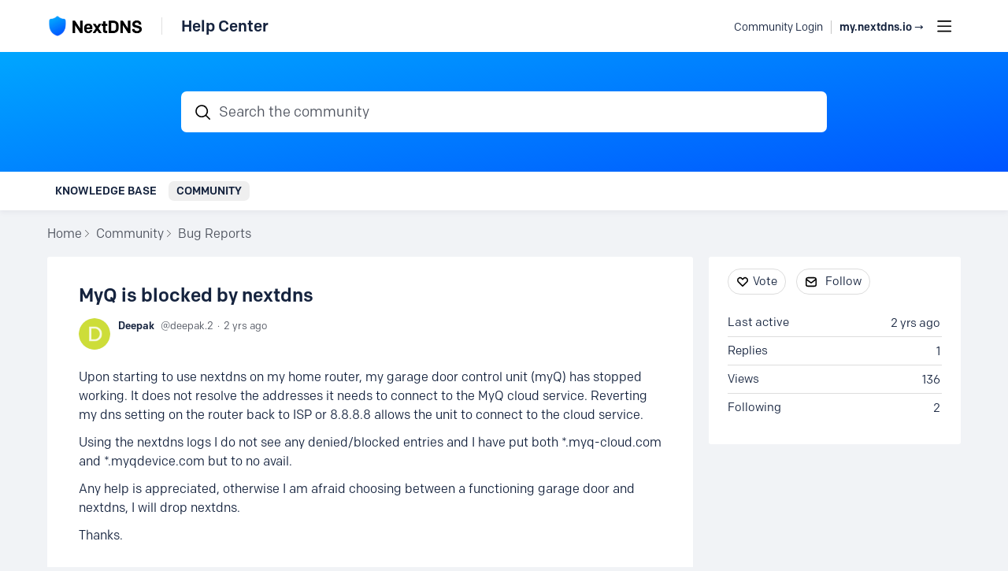

--- FILE ---
content_type: text/html;charset=UTF-8
request_url: https://help.nextdns.io/t/y4ha54q/myq-is-blocked-by-nextdns
body_size: 6820
content:
<!DOCTYPE html>
<html lang="en" id="angularRootApp" ng-app='angularRootApp' class="prod " ng-non-bindable>
  <head>
  <title>MyQ is blocked by nextdns - Bug Reports - NextDNS Help Center</title>
      <meta name="description" content="Upon starting to use nextdns on my home router, my garage door control unit (myQ) has stopped working. It does not resolve the addresses it needs to connect to the MyQ cloud service.">
      <meta property="og:type" content="article" />
    <meta property="og:title" content="MyQ is blocked by nextdns" />
    <meta property="og:description" content="Upon starting to use nextdns on my home router, my garage door control unit (myQ) has stopped working. It does not resolve the addresses it needs to connect to the MyQ cloud service." />
    <meta property="og:site_name" content="NextDNS Help Center" />
    <meta property="og:url" content="https://help.nextdns.io/t/y4ha54q/myq-is-blocked-by-nextdns" />
    <meta property="article:published_time" content="2023-03-01T22:19:02.127Z" />
    <link rel="canonical" href="https://help.nextdns.io/t/y4ha54q/myq-is-blocked-by-nextdns" />
    <script type="text/template" class="comp-88988e1f-m0"></script><link rel=icon type=image/x-icon href=https://d56vh6ph4jjmq.cloudfront.net/nextdns/favicons/favicon.ico>
<link rel=apple-touch-icon sizes=128x128 href=https://d56vh6ph4jjmq.cloudfront.net/nextdns/favicons/icon_128x128.png>
<link rel=apple-touch-icon sizes=256x256 href=https://d56vh6ph4jjmq.cloudfront.net/nextdns/favicons/icon_256x256.png>
<link rel=apple-touch-icon sizes=512x512 href=https://d56vh6ph4jjmq.cloudfront.net/nextdns/favicons/icon_512x512.png>
<link rel=icon type=image/png sizes=32x32 href=https://d56vh6ph4jjmq.cloudfront.net/nextdns/favicons/favicon-32x32.png>
<link rel=icon type=image/png sizes=16x16 href=https://d56vh6ph4jjmq.cloudfront.net/nextdns/favicons/favicon-16x16.png>
<link rel=manifest href=https://d56vh6ph4jjmq.cloudfront.net/nextdns/favicons/site.webmanifest>
<link rel=mask-icon href=https://d56vh6ph4jjmq.cloudfront.net/nextdns/favicons/safari-pinned-tab.svg color=#0379FF>
<meta name=msapplication-TileColor content=#000D2F>
<meta name=theme-color content=#ffffff><script type="text/template" class="comp-88988e1f-m1"></script><script type="text/template" class="comp-96a6ac3e-m0"></script><link rel=stylesheet href=https://use.typekit.net/yoe1jbt.css>
<link rel=preconnect href=https://fonts.googleapis.com>
<link rel=preconnect href=https://fonts.gstatic.com crossorigin>
<link href="https://fonts.googleapis.com/css2?family=Lato:ital,wght@0,400;0,700;1,400;1,700&display=swap" rel=stylesheet><script type="text/template" class="comp-96a6ac3e-m1"></script><meta name="viewport" id="viewport" content="width=device-width,minimum-scale=1,maximum-scale=10,initial-scale=1" />
    <meta name="apple-mobile-web-app-capable" content="yes" />
    <meta name="mobile-web-app-capable" content="yes" />
    <link rel="stylesheet" type="text/css" href="/content/csx/cu5smltnvt7h6sjg3lsbs7buo6khxc2f.css?0110897" />
<link class="theme" rel="stylesheet" href="/content/csx/themes/g/fsv6kbrp3lgywt3wmvre3qoewza7buk7.css?0110897" />
<link rel="stylesheet" type="text/css" href="/content/csx/2lmck2e45xbej25x54d4poz7pcwnmqbs.css?0110897" />
<link rel="stylesheet" type="text/css" href="/content/csx/kr3udwxnwn5n5qjg2255t4ukxtxdxkqw.css?0110897" /><link class="theme" rel="stylesheet" href="/content/csx/themes/g/ddhutn3joftlgrueochg5be5hy4q6nkz.css?0110897" />
<link rel="stylesheet" type="text/css" href="/css/f/f.css?res=-246896085" />
    </head>

  <body id="top" class=" view-section-community view-topic view-category-type-issue view-category-bugs   -themed   -state-0 ">
    <a id="keyboardHome" href="#main-content">Skip to main content</a>

    <div class="site-layout -cfa -theme thm-air thm-icons thm-icons-pri">
            <div class="site-nav  -above ">

    <div class="b-layout site-nav__layout">
        <div class="site-nav__inner -center">
              <div class="site-brand">
    <a class="site-brand__logo  -sep" tabindex="-1" aria-hidden="true" href="/"><img class="site-brand__media" src="https://s3-us-west-2.amazonaws.com/media.forumbee.com/logos/2f4864e8-fe3b-43a2-8270-11edef37955d/900.png" alt="Help&#x20;Center"></a>
    <a class="site-brand__title" href="/">Help&#x20;Center</a>
          </div>
  </div>

          <div class="site-nav__inner -right nav-right">
            <noscript>
      <div class="nav-action-wrap">
        <button type="button" class="nojs nav-action"><a href="http://community.forumbee.com/t/18hzyj/enabling-browser-cookies">How to enable Javascript</a></button>
        <span class="separator"></span>
      </div>
    </noscript>

    <div fb-bindable site-search-btn pair-id="nav" class="nav-action-wrap site-nav-search -device">
          <button type="button" aria-label="Search" class="nav-action btn-icon btn-search-toggle toolhelp -toolhelp-below" data-tip="Search" ng-click="siteSearchBtnCtrl.click($event)"></button>
        </div>

        <div class="search__wrap -navbar -device">
          <site-search fb-bindable site-search-toggle pair-id="nav" ns="-navbar" search-label="Search&#x20;the&#x20;community" users-limit="0"events-limit="0"></site-search>
        </div>
      <div class="nav-action-wrap signup-container">
      <a role="button" class="nav-action nav-lnk nav-btn-signup" href="/signup?forward=%2Ft%2Fy4ha54q%2Fmyq-is-blocked-by-nextdns">Join the Community</a>
    </div>
  <div class="nav-action-wrap login-container">
  <a role="button" class="nav-action nav-lnk nav-btn-login" href="/login?forward=%2Ft%2Fy4ha54q%2Fmyq-is-blocked-by-nextdns">Community Login</a>
</div>

<script type="text/template" class="comp-05f57a9a-m0"></script><div class="nav-action-wrap login-container">
<a role=button class="nav-action nav-lnk -mainsite toolhelp -toolhelp-below" href=https://my.nextdns.io/ data-tip="Go to your NextDNS account dashboard">
my.nextdns.io →
</a>
</div><script type="text/template" class="comp-05f57a9a-m1"></script><div class="nav-action-wrap nav-sandwich -right btn-home-wrap -themed">
      <button type="button" class="nav-action btn-icon btn-home -site-nav" data-panel="sw-dialog-home" aria-label="Main menu" aria-expanded="false" aria-controls="aySandwichDialog" ></button>
    </div>
  </div>


        </div>
    </div>
  <header class="site-top">
            <div class="site-header">

    <div class="site-search -header" >
              <div class="b-layout">
                <site-search class="" fb-bindable ns="-header" search-label="Search&#x20;the&#x20;community" users-limit="0"events-limit="0">
                  <div class="search -header">
                    <div class="search__input-wrap -header input-hint-container">
                      <input type="text" class="search__input input -header" placeholder="Search&#x20;the&#x20;community">
                    </div>
                  </div>
                </site-search>
                </div>
              </div>
        </div>
<script type="text/template" class="comp-03bc116f-m0"></script><div class="custom-global-nav-wrapper">
  <div class="b-layout"> 
    <div class="custom-global-nav">
      <ul>
        
        
        
        
	        <li class="">
      	    <a href="/category/knowledge-base" class="communityNav -item">Knowledge Base</a>
      	  </li>
        
	        <li class="">
      	    <a href="/category/community" class="communityNav -current">Community</a>
      	  </li>
        
        
        
        
      </ul>
    </div>
  </div>
</div><script type="text/template" class="comp-03bc116f-m1"></script></header>

          <div class="site-msg">
              <div class="b-layout">
                <div class="site-msg__inner">
                  <div class="statusmsg" style="display:none;"><!-- --></div>
</div>
              </div>
            </div>
          <div class="site-breadcrumb">
    <div class="b-layout">
      <div class="site-breadcrumb__inner">
        <ul class="site-breadcrumb__path">
            <li class="site-breadcrumb__link -back">
              <a tabindex="-1" class="btn-icon" href="/category/bugs"></a>
            </li>
            <li class="site-breadcrumb__link -home ">
              <a href="/">Home</a>
            </li>
            <li class="site-breadcrumb__link -category" >
                  <a href="&#x2F;category&#x2F;community">Community</a>
                  </li>
                <li class="site-breadcrumb__link -category -back-item">
                    <a  href="&#x2F;category&#x2F;bugs">Bug&#x20;Reports</a>
                  </li>
                </ul>
          </div>
    </div>
  </div>
<div role="main" id="main-content" class="site-main -topic">
        <div class="b-layout">
          <div class="site-main__inner">
            <div class="content-layout">
                  <div class="content-border -topic">
                      <div class="content-main">
        <div class="content-main__inner">
          <div id="y4ha54q" class="topic post-user-label -r0" data-id="y4ha54q" data-channel="//help.nextdns.io/0/y4ha54q" >
                <script type="text/template" class="comp-526fc25c-m0"></script><span role="button" class="thm-lnk topic-vote  -default ">
<span class="topic-vote__count  -default ">0</span></span><script type="text/template" class="comp-526fc25c-m1"></script><div class="topic__main">
    <h1 class="topic__title">MyQ&#x20;is&#x20;blocked&#x20;by&#x20;nextdns</h1>

      <div class="topic-meta-wrap">
    <div class="topic-meta__avatar">
          <button tabindex="-1" type="button" ng-non-bindable  class="avatar-label -r0 -topic-inline avatar40 avatar -d -size-40 focus-save" aria-hidden="true" data-tip="Deepak" data-href="https://help.nextdns.io/profile/q6hzgkk"><img class="img_av" src="https://s3-us-west-2.amazonaws.com/media.forumbee.com/av/nextdns/d_120@2x.png" width="40" height="40" aria-hidden="true" alt="Deepak"></button></div>
      <ul class="topic-meta " role="presentation">

        <li class="topic-meta__item">
              <button type="button" class="btn-lnk-inline topic-meta__profile-link hover-card btn-lnk-inline focus-save"
                data-href="/profile/q6hzgkk">Deepak</button>
            </li>

            <li class="topic-meta__item -br topic-meta__profile-tagline"></li>
              <li class="topic-meta__item topic-meta__handle at-handle">Deepak.2</li>
            <li class="topic-meta__item topic-meta__said-on -sep"><span class="said_on__label"></span><span class=" said_on infotip screenonly" data-tip="@[1677709142127]" data-tip-html="<span class='infodate__created'>$0</span>"
              data-fmt="MMM d, yyyy · h:mm a" data-tip-class="infodate">2 yrs ago</span><span class="value printonly localtime" data-utc="1677709142127"></span>
  </li>

          <li class="topic-meta__item topic-meta__count-wrap -sep -replies"><a class="thm-lnk topic-meta__count -replies" href="/t/y4ha54q/myq-is-blocked-by-nextdns#replies">1<span class="topic-meta__count-label -replies">reply</span></a></li>
        <li class="topic-meta__item -sep topic-meta__last-reply-link-wrap"><button type="button" class="topic-meta__last-reply-link hover-card btn-lnk-inline focus-save" data-href="/profile/p8hl7va" href="/t/y4ha54q/myq-is-blocked-by-nextdns?r=g9h9xxg#g9h9xxg"><span class="topic-meta__last-user-name">Brad&#x20;Collier</span><span class="said_on__label"></span><span class="topic-meta__last-said-on said_on infotip screenonly" data-tip="@[1687548864510]" data-tip-html="<span class='infodate__created'>$0</span>"
              data-fmt="MMM d, yyyy · h:mm a" data-tip-class="infodate">2 yrs ago</span><span class="value printonly localtime" data-utc="1687548864510"></span>
  </button></li>
        <li class="topic-meta__item topic-meta__flag-wrap"><span class="topic-meta__flag "></span></li>

        </ul>
    </div>
<div class="cfa topic__text formatted"><script type="text/template" class="comp-4be2b90d-m0"></script><p>Upon starting to use nextdns on my home router, my garage door control unit (myQ) has stopped working. It does not resolve the addresses it needs to connect to the MyQ cloud service. Reverting my dns setting on the router back to ISP or 8.8.8.8 allows the unit to connect to&#xa0;the cloud service.</p>
<p>Using the nextdns logs I do not see any denied/blocked entries and I have put both *.myq-cloud.com and *.myqdevice.com but to no avail.</p>
<p>Any help is appreciated, otherwise I am afraid choosing between a functioning garage door and nextdns, I will drop nextdns.</p>
<p>Thanks.</p><script type="text/template" class="comp-4be2b90d-m1"></script></div>
          <div class="topic__actions posting__actions">
  <button type="button" class="nav-action btn-lnk -border btn-like -default" data-action="/topic/like/y4ha54q">Vote</button>
  <button type="button" tabindex="0" class="nav-action btn-lnk -border btn-follow -default toolhelp" data-tip="Follow&#x20;this&#x20;topic&#x20;to&#x20;receive&#x20;email&#x20;updates" data-action="/topic/follow/y4ha54q">Follow</button>
    </div>
</div>
</div>
            <div class="replies__wrap "
    
    data-max-time="1687548864510"
    data-sort="oldest"
    data-nested="true"
    data-limit="25"
    data-pg="1"
    data-pg-last="1"
    data-base="/topic/replies/y4ha54q"
    data-removed="false">

    <div id="replies" class="replies__nav ">

  <div class="replies__nav-left">

    <div class="replies__count">
        <h2><span class="replies__count-value">1</span> <span class="replies__count-label">reply</span></h2>
      </div>
      </div>

  <div class="replies__nav-right">
    <div class="select-menu">
      <button type="button" class="select-btn btn-lnk -border -replies-sort -arrow" aria-expanded="false" aria-controls="replySortMenu">
        Oldest first</button>
      <div  tabindex="-1" id="replySortMenu" class="select-panel -replies-sort" data-focus-restore="prev" data-base="/topic/replies/y4ha54q">
      <ul>
        <li><button type="button" class="select-option btn-lnk" data-sort="oldest" >Oldest first</button></li>
        <li><button type="button" class="select-option btn-lnk" data-sort="newest" >Newest first</button></li>
        <li><button type="button" class="select-option btn-lnk" data-sort="active" >Active threads</button></li>
        <li><button type="button" class="select-option btn-lnk" data-sort="likes"  >Popular</button></li>
      </ul>
      </div>
    </div>

    </div>
</div>

<form ng-non-bindable id="replyTop"  class="reply-form -add-inline" data-hold="false">
            <span class="avatar-label -r0 avatar40 avatar" ng-non-bindable="" ><img class="img_av" src="/content/themes/images/avatar120_2x.png" width="40" height="40" alt="null"></span><div class="reply__detail">
              <div class="reply__prompt-login">
                <a href="/login?forward=%2Ft%2Fy4ha54q%2Fmyq-is-blocked-by-nextdns" class="thm-lnk " rel="nofollow">Login to reply</a>
              </div>
            </div>
          </form>

        <ul pg="1" class="replies__pg " data-pg="1"  >
          <li id="g9h9xxg" class="topic-reply -lev0" data-id="g9h9xxg" data-level="0" data-parent-id="y4ha54q">

  <div class="topic-reply__inner">

    <div class="topic-reply__avatar">
        <button tabindex="-1" type="button" ng-non-bindable  class="  avatar40 avatar -b -bc -size-40 focus-save" aria-hidden="true" data-tip="Brad&#x20;Collier" data-href="https://help.nextdns.io/profile/p8hl7va"><img class="img_av" src="https://s3-us-west-2.amazonaws.com/media.forumbee.com/av/nextdns/b_120@2x.png" width="40" height="40" aria-hidden="true" alt="Brad&#x20;Collier"></button></div>
    <div class="topic-reply__detail">

  <div class="topic-reply-meta-wrap">

      <ul class="topic-reply-meta ">

        <li class="topic-reply-meta__item"><button type="button" class="topic-reply-meta__profile-link hover-card btn-lnk-inline focus-save" data-href="/profile/p8hl7va">Brad&#x20;Collier</button></li>

        <li class="topic-reply-meta__item -br topic-reply-meta__profile-tagline"></li>
          <li class="topic-reply-meta__item topic-reply-meta__handle at-handle">Brad_Collier</li>

        <li class="topic-reply-meta__item topic-reply-meta__said-on -sep"><span class="said_on__label"></span><span class=" said_on infotip screenonly" data-tip="@[1687548864510]" data-tip-html="<span class='infodate__created'>$0</span>"
              data-fmt="MMM d, yyyy · h:mm a" data-tip-class="infodate">2 yrs ago</span><span class="value printonly localtime" data-utc="1687548864510"></span>
  </li>

        <li class="topic-reply-meta__item topic-reply-meta__permalink-wrap"><span class="topic-reply-meta__permalink infotip" data-clipboard-text="https:&#x2F;&#x2F;help.nextdns.io/t/y4ha54q?r=g9h9xxg" data-tip="Copy&#x20;link&#x20;to&#x20;this&#x20;reply" ></span></li>
        <li class="topic-reply-meta__item topic-reply-meta__flag-wrap"><span class="topic-reply-meta__flag ">Reported - view</span></li>
          </ul>
    </div>
<div ng-non-bindable="" class="topic-reply__content ">
    <div class="topic-reply__text formatted">
      <p> I was able to work around this by adding Google's DNS servers as forwarders for the MyQ domains.&nbsp; It's not the most elegant workaround, but it seems to do the job.<br> <br>sudo nextdns config set \<br> &nbsp; &nbsp; -forwarder myq-cloud.com=8.8.8.8,8.8.4.4 \<br> &nbsp; &nbsp; -forwarder myqdevice.com=8.8.8.8,8.8.4.4<br> sudo nextdns restart </p></div>
    <div class="reply-media-wrap">
      <div class="reply__actions posting__actions -lev0"  >

    <span class="btn-reply-like__wrap">
        <button type="button" class="nav-action btn-lnk -border btn-reply-like "
              data-action="/reply/like/g9h9xxg">Like</button>
      </span>
      </div>
</div>
  </div>
</div>
</div>


  </li>

</ul>
      </div>
<div class="replies__footer">

<div class="topic-answer ">

      <a href="/login?forward=%2Ft%2Fy4ha54q%2Fmyq-is-blocked-by-nextdns" class="btn-topic-reply reply-btn" rel="nofollow">Login to reply</a>
        </div>

  </div>
</div>
      </div>
    </div>
                    </div>
              <section class="content-aside ">
    <div class="content-aside__inner">

      <h2 class="visuallyhidden content-aside-title">Content aside</h2>
      <script type="text/template" class="comp-cfd64cae-m0"></script><div class="panel panel-toc"></div><script type="text/template" class="comp-cfd64cae-m1"></script><div class="panel panel-topic-actions">
      <button type="button" class="nav-action btn-lnk -border btn-like -default" data-action="/topic/like/y4ha54q">Vote</button>
  <button type="button" tabindex="0" class="nav-action btn-lnk -border btn-follow -default toolhelp" data-tip="Follow&#x20;this&#x20;topic&#x20;to&#x20;receive&#x20;email&#x20;updates" data-action="/topic/follow/y4ha54q">Follow</button>
    </div>
  <div class="panel panel-stats">
    <ul class="panel__body" aria-labelledby="panelTitleTopicStats">
        <li class="-divider infotip" data-tip="@[1687548864977]" data-tip-class="infodate">
      <span class="panel__value screenonly">2 yrs ago</span><span class="panel__value printonly localtime" data-utc="1687548864977"></span><span class="panel__label">Last active</span>
    </li>
  <li class="-divider"><span class="panel__value replyCount">1</span><span class="panel__label">Replies</span>
            </li>
        <li class="-divider">
          <span class="panel__value">136</span><span class="panel__label">Views</span>
        </li>

        <li id="followingItem" class="-divider ">
    <span class="panel__value">2</span>
    <span class="panel__label">Following</span>
    <div class="panel-stats__following-list label">
      </div>
  </li>
</ul>
    </div>
</div>
  </section>
</div>
        </div>
      </div>
    <div class="site-main-footer -reply-add ">
  <div class="site-main-footer__scroll">

    <div class="b-layout">
      <div class="site-main-footer__inner -reply-add">
        <div class="reply-add-layout">
          <div class="reply-form__login">
                    <a href="/login?forward=%2Ft%2Fy4ha54q%2Fmyq-is-blocked-by-nextdns" class="thm-lnk btn-primary" rel="nofollow">Login to reply</a>
                  </div>
                <div class="mention-container shadow">
  <div class="mention-overlay  drag">

    <div class="search-input-wrap">
      <input class="search-input input"
             spellcheck="false" autocomplete="off" autocorrect="off" autocapitalize="off" >
      <span class="search-input-cancel">cancel</span>
    </div>

    <div class="search-panel-instruction">
      Mention someone by typing their name
    </div>
    <div class="search-panel-no-match">
      No matching users
    </div>
    <ul class="search-panel">
    </ul>
  </div>
</div>


</div>
        <div class="reply-add-aside"></div>
      </div>
    </div>
  </div>

  <div class="site-main-footer__expander" title="Pop down"></div>

</div>
</div>
        <footer class="site-footer">
    <div class="b-layout">
      <a tabindex="-1" class="site-footer__powered" href="https://forumbee.com?go">Powered by Forumbee</a>
          </div>
  </footer>
<div tabindex="-1" data-focus-restore=".btn-home.-site-nav" id="aySandwichDialog" class="sw-dialog -right -themed ">

  <div class="sw-dialog__inner ">

    <div role="tablist" class="sw-bar  tab-key-root">

      <div tabindex="0" class="visuallyhidden" aria-hidden="true" data-tab-prev=".btn-home.-site-nav"></div>
      <div class="nav-action-wrap home-container">
          <button role="tab" aria-controls="swPanel1" aria-selected="false" aria-label="Main menu" type="button" class="btn-icon sw-btn-home -sandwich -outline-inside"></button>
          <div id="swPanel1" tabindex="-1" data-focus-restore=".btn-home.-sandwich" class="sw-bar__inner -right -home -outline-inside">

            <script type="text/template" class="comp-3c9de43b-m0"></script><div class="sand-site-nav__outer">
  <div class="sand-site-nav__item">
    <a class="sand-site-nav__link -my" href="https://my.nextdns.io/">
      my.nextdns.io →
    </a>
  </div>
  
  <div class="sand-site-nav__item">
    <a class="sand-site-nav__link -community" href="/login">
      Community login
    </a>
  </div>
</div><script type="text/template" class="comp-3c9de43b-m1"></script><div class="panel panel-categories -sand" >
      <h3 id="panelTitleCategories-sand" class="panel__title "><a class="panel-categories__title" href="/">Home</a></h3>
    <div class="panel__body">
          <ul class=" -level1" aria-labelledby="panelTitleCategories-sand">

            <li class="panel-categories__item -key-63h2tr -link-knowledge-base -type-section">

    <button type="button" class="panel-categories__label -level1 -parent -key-63h2tr" aria-expanded="false" aria-controls="panel-categories__items-level2">
              <span class="icon  -closed" aria-hidden="true"></span><span id="label-sand-63h2tr" class="label">Knowledge&#x20;Base</span>
            </button>

            <ul id="panel-categories__items-level2" class="panel-categories__items  -closed -level2" aria-labelledby="label-sand-63h2tr" >
              <li class="panel-categories__item -key-m2h2t5 -link-getting-started -type-article">

    <a class="panel-categories__label -node -level2 -key-m2h2t5"
             href="&#x2F;category&#x2F;getting-started" >
            <span class="label">Getting&#x20;Started</span>
          </a>

        </li>
<li class="panel-categories__item -key-y7h2tw -link-privacy-blocklist-ad-blocking -type-article">

    <a class="panel-categories__label -node -level2 -key-y7h2tw"
             href="&#x2F;category&#x2F;privacy-blocklist-ad-blocking" >
            <span class="label">Privacy,&#x20;blocklist&#x20;&amp;&#x20;ad-blocking</span>
          </a>

        </li>
<li class="panel-categories__item -key-x1h0bj -link-guides -type-article">

    <a class="panel-categories__label -node -level2 -key-x1h0bj"
             href="&#x2F;category&#x2F;guides" >
            <span class="label">How-To&#x20;Guides</span>
          </a>

        </li>
<li class="panel-categories__item -key-18h2tn -link-troubleshooting -type-article">

    <a class="panel-categories__label -node -level2 -key-18h2tn"
             href="&#x2F;category&#x2F;troubleshooting" >
            <span class="label">Troubleshooting</span>
          </a>

        </li>
</ul>


          </li>
<li class="panel-categories__item -key-h4h2t2 -link-community -type-section">

    <button type="button" class="panel-categories__label -level1 -parent -key-h4h2t2" aria-expanded="false" aria-controls="panel-categories__items-level2">
              <span class="icon  -closed" aria-hidden="true"></span><span id="label-sand-h4h2t2" class="label">Community</span>
            </button>

            <ul id="panel-categories__items-level2" class="panel-categories__items  -closed -level2" aria-labelledby="label-sand-h4h2t2" >
              <li class="panel-categories__item -key-18h2tp -link-discussions -type-discussion">

    <a class="panel-categories__label -node -level2 -key-18h2tp"
             href="&#x2F;category&#x2F;discussions" >
            <span class="label">Discussions</span>
          </a>

        </li>
<li class="panel-categories__item -key-x1h2tj -link-ideas -type-idea">

    <a class="panel-categories__label -node -level2 -key-x1h2tj"
             href="&#x2F;category&#x2F;ideas" >
            <span class="label">Ideas</span>
          </a>

        </li>
<li class="panel-categories__item -key-q5h2tb -link-bugs -type-issue">

    <a class="panel-categories__label -node -level2 -key-q5h2tb"
             href="&#x2F;category&#x2F;bugs" >
            <span class="label">Bug&#x20;Reports</span>
          </a>

        </li>
</ul>


          </li>
</ul>

          <a class="thm-lnk panel-categories__view-all" href="/topics">View all topics</a>
          </div>
      </div>
  <div class="tag-panel panel panel-tags tags -sand">
      <h3 id="pabelTitleTags" class="panel__title "><a id="panelTags" class="panel-tags__title" href="/tags">Tags</a></h3>
    <div fb-bindable tag-panel >
        </div>
      </div>
  </div>
        </div>
      <button role="tab" type="button" class="nav-action btn-icon sw-btn-close -sandwich focus-restore" aria-label="Close menu" data-focus-restore=".btn-home.-site-nav"></button>
        <div tabindex="0" class="visuallyhidden" aria-hidden="true" data-tab-next=".btn-home.-site-nav"></div>
      </div>
  </div>
</div>

<div id="tooltip">
  <div class="tooltip_container">
    <div class="tooltip_heading"> </div>
    <div class="tooltip_body"> </div>
  </div>
  <div class="tooltip_foot"> </div>
  <div class="cf"></div>
</div>

<div id="toolhelp">
  <div class="toolhelp_body"> </div>
  <div class="tooltip-pointer"></div>
</div>

<div id="infotip">
  <div class="infotip_body"> </div>
</div>
<div id="modalOverlay"></div>
  <script >pagestate={};pagestate.version='0110897';pagestate.root='https://help.nextdns.io';pagestate.ckeditor='ckeditor_4.20.1';pagestate.style='1';pagestate.memberSearch=false;pagestate.lang='en';pagestate.tz='';pagestate.base='';;</script>
      <script type="text/javascript" src="/content/jsx/o3x3srvgz5pwf5md4pkbtjnrvn7p2fyh.js?0110897" ></script>
<script type="text/javascript" src="/content/jsx/wmyr6nmos74cau7hh5nm6e26pcdzditu.js?0110897" ></script>
<script type="text/javascript" src="/content/fw/vue.min.js"></script>
        <script type="text/javascript" src="/content/jsx/m457kbr2tobsi5fm5jyzzlo3sqclnabu.js?0110897" ></script>
<script type="text/javascript" src="/content/jsx/fecd6zmeyke6vy7gjgsfcmv2kkjt2mts.js?0110897" ></script>
<script type="text/javascript" src="/content/jsx/www24gkvb2jwpnieidopmzlsldmyk7o4.js?0110897" ></script>
<script type="text/javascript" src="/content/jsx/ly65b4dvixx2tg7xc6jhg3bok6mio3bf.js?0110897" ></script><div id="fb-root"></div>
    <script src="/js/f/f.js?res=240999084"></script><script >var tz=document.createElement('script');tz.src='/content/js/fw/tz/tz.js';document.write(tz.outerHTML);</script>
    </body>
</html>


--- FILE ---
content_type: text/html;charset=utf-8
request_url: https://help.nextdns.io/poll
body_size: 335
content:
[{"path":"/poll/view","obj":{"topicKey":"y4ha54q"},"result":{"status":1}},{"path":"/poll/replies","obj":{"topicKey":"y4ha54q"},"result":{"status":-4}}]